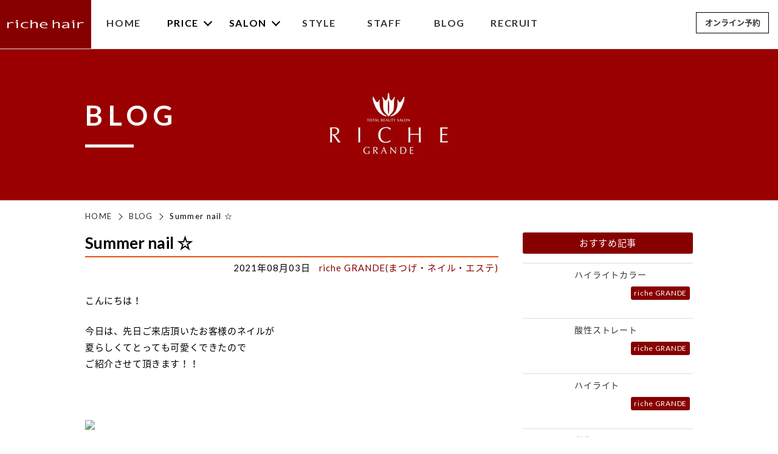

--- FILE ---
content_type: text/html; charset=UTF-8
request_url: https://richehair.net/shop07/811/
body_size: 46553
content:
<!DOCTYPE html>
<html lang="ja">
<head><!-- Global site tag (gtag.js) - Google Analytics -->
<script async src="https://www.googletagmanager.com/gtag/js?id=UA-10610360-46"></script>
<script>
  window.dataLayer = window.dataLayer || [];
  function gtag(){dataLayer.push(arguments);}
  gtag('js', new Date());

  gtag('config', 'UA-10610360-46');
</script>

    <meta charset="UTF-8">
    <meta name="format-detection" content="telephone=no,address=no,email=no">
    <title>Summer nail ☆｜リッシュヘアー - Riche Hair - リッシュグランデ｜広島市中区大手町の美容室</title>
    <meta name="description" content="Summer nail ☆｜リッシュヘアーでは髪質改善NO.1☆髪のダメージに悩み真の美髪を求めているゲストから支持されている 超人気ノンダメージサロン♪ハイキャリアのスタイリストが、最初から最後まで丁寧の対応いたします♪">
    <meta name="keywords" content="Riche Hair,リッシュヘアー,美容室,広島,リッシュヘアーグランデ,ノンダメージサロン,Summer nail ☆">
    <link href="https://fonts.googleapis.com/css?family=Kaushan+Script|Leckerli+One" rel="stylesheet">
    <link href="//fonts.googleapis.com/earlyaccess/notosansjapanese.css" rel="stylesheet" />
    <!-- modernizr.js -->
    <script src="https://richehair.net/wp/wp-content/themes/nishi-richehair/cmn/js/modernizr.custom.js?v=202010211254"></script>
    <!-- stylesheet -->
        <meta name="viewport" content="width=1100, user-scalable=yes">
        <link rel="stylesheet" href="https://richehair.net/wp/wp-content/themes/nishi-richehair/cmn/css/style.css?v=202010240133" />
    <meta name='robots' content='max-image-preview:large' />
	<style>img:is([sizes="auto" i], [sizes^="auto," i]) { contain-intrinsic-size: 3000px 1500px }</style>
	<link rel="alternate" type="application/rss+xml" title="リッシュヘアー - Riche Hair - リッシュグランデ｜広島市中区大手町の美容室 &raquo; Summer nail ☆ のコメントのフィード" href="https://richehair.net/shop07/811/feed/" />
<link rel='stylesheet' id='wp-block-library-css' href='https://richehair.net/wp/wp-includes/css/dist/block-library/style.min.css?ver=52e30c6a46665a93c3be735ba05ba4b8' type='text/css' media='all' />
<style id='classic-theme-styles-inline-css' type='text/css'>
/*! This file is auto-generated */
.wp-block-button__link{color:#fff;background-color:#32373c;border-radius:9999px;box-shadow:none;text-decoration:none;padding:calc(.667em + 2px) calc(1.333em + 2px);font-size:1.125em}.wp-block-file__button{background:#32373c;color:#fff;text-decoration:none}
</style>
<style id='global-styles-inline-css' type='text/css'>
:root{--wp--preset--aspect-ratio--square: 1;--wp--preset--aspect-ratio--4-3: 4/3;--wp--preset--aspect-ratio--3-4: 3/4;--wp--preset--aspect-ratio--3-2: 3/2;--wp--preset--aspect-ratio--2-3: 2/3;--wp--preset--aspect-ratio--16-9: 16/9;--wp--preset--aspect-ratio--9-16: 9/16;--wp--preset--color--black: #000000;--wp--preset--color--cyan-bluish-gray: #abb8c3;--wp--preset--color--white: #ffffff;--wp--preset--color--pale-pink: #f78da7;--wp--preset--color--vivid-red: #cf2e2e;--wp--preset--color--luminous-vivid-orange: #ff6900;--wp--preset--color--luminous-vivid-amber: #fcb900;--wp--preset--color--light-green-cyan: #7bdcb5;--wp--preset--color--vivid-green-cyan: #00d084;--wp--preset--color--pale-cyan-blue: #8ed1fc;--wp--preset--color--vivid-cyan-blue: #0693e3;--wp--preset--color--vivid-purple: #9b51e0;--wp--preset--gradient--vivid-cyan-blue-to-vivid-purple: linear-gradient(135deg,rgba(6,147,227,1) 0%,rgb(155,81,224) 100%);--wp--preset--gradient--light-green-cyan-to-vivid-green-cyan: linear-gradient(135deg,rgb(122,220,180) 0%,rgb(0,208,130) 100%);--wp--preset--gradient--luminous-vivid-amber-to-luminous-vivid-orange: linear-gradient(135deg,rgba(252,185,0,1) 0%,rgba(255,105,0,1) 100%);--wp--preset--gradient--luminous-vivid-orange-to-vivid-red: linear-gradient(135deg,rgba(255,105,0,1) 0%,rgb(207,46,46) 100%);--wp--preset--gradient--very-light-gray-to-cyan-bluish-gray: linear-gradient(135deg,rgb(238,238,238) 0%,rgb(169,184,195) 100%);--wp--preset--gradient--cool-to-warm-spectrum: linear-gradient(135deg,rgb(74,234,220) 0%,rgb(151,120,209) 20%,rgb(207,42,186) 40%,rgb(238,44,130) 60%,rgb(251,105,98) 80%,rgb(254,248,76) 100%);--wp--preset--gradient--blush-light-purple: linear-gradient(135deg,rgb(255,206,236) 0%,rgb(152,150,240) 100%);--wp--preset--gradient--blush-bordeaux: linear-gradient(135deg,rgb(254,205,165) 0%,rgb(254,45,45) 50%,rgb(107,0,62) 100%);--wp--preset--gradient--luminous-dusk: linear-gradient(135deg,rgb(255,203,112) 0%,rgb(199,81,192) 50%,rgb(65,88,208) 100%);--wp--preset--gradient--pale-ocean: linear-gradient(135deg,rgb(255,245,203) 0%,rgb(182,227,212) 50%,rgb(51,167,181) 100%);--wp--preset--gradient--electric-grass: linear-gradient(135deg,rgb(202,248,128) 0%,rgb(113,206,126) 100%);--wp--preset--gradient--midnight: linear-gradient(135deg,rgb(2,3,129) 0%,rgb(40,116,252) 100%);--wp--preset--font-size--small: 13px;--wp--preset--font-size--medium: 20px;--wp--preset--font-size--large: 36px;--wp--preset--font-size--x-large: 42px;--wp--preset--spacing--20: 0.44rem;--wp--preset--spacing--30: 0.67rem;--wp--preset--spacing--40: 1rem;--wp--preset--spacing--50: 1.5rem;--wp--preset--spacing--60: 2.25rem;--wp--preset--spacing--70: 3.38rem;--wp--preset--spacing--80: 5.06rem;--wp--preset--shadow--natural: 6px 6px 9px rgba(0, 0, 0, 0.2);--wp--preset--shadow--deep: 12px 12px 50px rgba(0, 0, 0, 0.4);--wp--preset--shadow--sharp: 6px 6px 0px rgba(0, 0, 0, 0.2);--wp--preset--shadow--outlined: 6px 6px 0px -3px rgba(255, 255, 255, 1), 6px 6px rgba(0, 0, 0, 1);--wp--preset--shadow--crisp: 6px 6px 0px rgba(0, 0, 0, 1);}:where(.is-layout-flex){gap: 0.5em;}:where(.is-layout-grid){gap: 0.5em;}body .is-layout-flex{display: flex;}.is-layout-flex{flex-wrap: wrap;align-items: center;}.is-layout-flex > :is(*, div){margin: 0;}body .is-layout-grid{display: grid;}.is-layout-grid > :is(*, div){margin: 0;}:where(.wp-block-columns.is-layout-flex){gap: 2em;}:where(.wp-block-columns.is-layout-grid){gap: 2em;}:where(.wp-block-post-template.is-layout-flex){gap: 1.25em;}:where(.wp-block-post-template.is-layout-grid){gap: 1.25em;}.has-black-color{color: var(--wp--preset--color--black) !important;}.has-cyan-bluish-gray-color{color: var(--wp--preset--color--cyan-bluish-gray) !important;}.has-white-color{color: var(--wp--preset--color--white) !important;}.has-pale-pink-color{color: var(--wp--preset--color--pale-pink) !important;}.has-vivid-red-color{color: var(--wp--preset--color--vivid-red) !important;}.has-luminous-vivid-orange-color{color: var(--wp--preset--color--luminous-vivid-orange) !important;}.has-luminous-vivid-amber-color{color: var(--wp--preset--color--luminous-vivid-amber) !important;}.has-light-green-cyan-color{color: var(--wp--preset--color--light-green-cyan) !important;}.has-vivid-green-cyan-color{color: var(--wp--preset--color--vivid-green-cyan) !important;}.has-pale-cyan-blue-color{color: var(--wp--preset--color--pale-cyan-blue) !important;}.has-vivid-cyan-blue-color{color: var(--wp--preset--color--vivid-cyan-blue) !important;}.has-vivid-purple-color{color: var(--wp--preset--color--vivid-purple) !important;}.has-black-background-color{background-color: var(--wp--preset--color--black) !important;}.has-cyan-bluish-gray-background-color{background-color: var(--wp--preset--color--cyan-bluish-gray) !important;}.has-white-background-color{background-color: var(--wp--preset--color--white) !important;}.has-pale-pink-background-color{background-color: var(--wp--preset--color--pale-pink) !important;}.has-vivid-red-background-color{background-color: var(--wp--preset--color--vivid-red) !important;}.has-luminous-vivid-orange-background-color{background-color: var(--wp--preset--color--luminous-vivid-orange) !important;}.has-luminous-vivid-amber-background-color{background-color: var(--wp--preset--color--luminous-vivid-amber) !important;}.has-light-green-cyan-background-color{background-color: var(--wp--preset--color--light-green-cyan) !important;}.has-vivid-green-cyan-background-color{background-color: var(--wp--preset--color--vivid-green-cyan) !important;}.has-pale-cyan-blue-background-color{background-color: var(--wp--preset--color--pale-cyan-blue) !important;}.has-vivid-cyan-blue-background-color{background-color: var(--wp--preset--color--vivid-cyan-blue) !important;}.has-vivid-purple-background-color{background-color: var(--wp--preset--color--vivid-purple) !important;}.has-black-border-color{border-color: var(--wp--preset--color--black) !important;}.has-cyan-bluish-gray-border-color{border-color: var(--wp--preset--color--cyan-bluish-gray) !important;}.has-white-border-color{border-color: var(--wp--preset--color--white) !important;}.has-pale-pink-border-color{border-color: var(--wp--preset--color--pale-pink) !important;}.has-vivid-red-border-color{border-color: var(--wp--preset--color--vivid-red) !important;}.has-luminous-vivid-orange-border-color{border-color: var(--wp--preset--color--luminous-vivid-orange) !important;}.has-luminous-vivid-amber-border-color{border-color: var(--wp--preset--color--luminous-vivid-amber) !important;}.has-light-green-cyan-border-color{border-color: var(--wp--preset--color--light-green-cyan) !important;}.has-vivid-green-cyan-border-color{border-color: var(--wp--preset--color--vivid-green-cyan) !important;}.has-pale-cyan-blue-border-color{border-color: var(--wp--preset--color--pale-cyan-blue) !important;}.has-vivid-cyan-blue-border-color{border-color: var(--wp--preset--color--vivid-cyan-blue) !important;}.has-vivid-purple-border-color{border-color: var(--wp--preset--color--vivid-purple) !important;}.has-vivid-cyan-blue-to-vivid-purple-gradient-background{background: var(--wp--preset--gradient--vivid-cyan-blue-to-vivid-purple) !important;}.has-light-green-cyan-to-vivid-green-cyan-gradient-background{background: var(--wp--preset--gradient--light-green-cyan-to-vivid-green-cyan) !important;}.has-luminous-vivid-amber-to-luminous-vivid-orange-gradient-background{background: var(--wp--preset--gradient--luminous-vivid-amber-to-luminous-vivid-orange) !important;}.has-luminous-vivid-orange-to-vivid-red-gradient-background{background: var(--wp--preset--gradient--luminous-vivid-orange-to-vivid-red) !important;}.has-very-light-gray-to-cyan-bluish-gray-gradient-background{background: var(--wp--preset--gradient--very-light-gray-to-cyan-bluish-gray) !important;}.has-cool-to-warm-spectrum-gradient-background{background: var(--wp--preset--gradient--cool-to-warm-spectrum) !important;}.has-blush-light-purple-gradient-background{background: var(--wp--preset--gradient--blush-light-purple) !important;}.has-blush-bordeaux-gradient-background{background: var(--wp--preset--gradient--blush-bordeaux) !important;}.has-luminous-dusk-gradient-background{background: var(--wp--preset--gradient--luminous-dusk) !important;}.has-pale-ocean-gradient-background{background: var(--wp--preset--gradient--pale-ocean) !important;}.has-electric-grass-gradient-background{background: var(--wp--preset--gradient--electric-grass) !important;}.has-midnight-gradient-background{background: var(--wp--preset--gradient--midnight) !important;}.has-small-font-size{font-size: var(--wp--preset--font-size--small) !important;}.has-medium-font-size{font-size: var(--wp--preset--font-size--medium) !important;}.has-large-font-size{font-size: var(--wp--preset--font-size--large) !important;}.has-x-large-font-size{font-size: var(--wp--preset--font-size--x-large) !important;}
:where(.wp-block-post-template.is-layout-flex){gap: 1.25em;}:where(.wp-block-post-template.is-layout-grid){gap: 1.25em;}
:where(.wp-block-columns.is-layout-flex){gap: 2em;}:where(.wp-block-columns.is-layout-grid){gap: 2em;}
:root :where(.wp-block-pullquote){font-size: 1.5em;line-height: 1.6;}
</style>
<link rel="canonical" href="https://richehair.net/shop07/811/" />
<link rel='shortlink' href='https://richehair.net/?p=811' />
    <link rel="canonical" href="https://richehair.net/shop07/811/" />
    <!-- OGP -->
    <meta property="og:image" content="https://imgbp.salonboard.com/KLP/img/blog/15/79/I062331579/I062331579_219-164.jpg" />
            <meta property="og:title" content="Summer nail ☆｜リッシュヘアー - Riche Hair - リッシュグランデ｜広島市中区大手町の美容室" />
            <meta property="og:type" content="article" />
            <meta property="fb:app_id" content="2189030738089185" />
            <meta property="og:url" content="https://richehair.net/shop07/811/" />
            <meta property="og:site_name" content="Summer nail ☆｜リッシュヘアー - Riche Hair - リッシュグランデ｜広島市中区大手町の美容室" />
            <meta property="og:description" content="リッシュヘアーでは髪質改善NO.1☆髪のダメージに悩み真の美髪を求めているゲストから支持されている 超人気ノンダメージサロン♪ハイキャリアのスタイリストが、最初から最後まで丁寧の対応いたします♪" />    
            <meta property="twitter:image" content="https://imgbp.salonboard.com/KLP/img/blog/15/79/I062331579/I062331579_219-164.jpg" />
            <meta itemprop="image" content="https://imgbp.salonboard.com/KLP/img/blog/15/79/I062331579/I062331579_219-164.jpg" />
            <meta name="twitter:card" content="summary" />
            <meta name="twitter:title" content="リッシュヘアー - Riche Hair - リッシュグランデ｜広島市中区大手町の美容室" />
            <meta name="twitter:url" content="https://richehair.net/shop07/811/" />
            <meta name="twitter:description" content="リッシュヘアーでは髪質改善NO.1☆髪のダメージに悩み真の美髪を求めているゲストから支持されている 超人気ノンダメージサロン♪ハイキャリアのスタイリストが、最初から最後まで丁寧の対応いたします♪" />
            <link rel="apple-touch-icon" sizes="180x180" href="https://richehair.net/wp/wp-content/themes/nishi-richehair/cmn/img/favicons//apple-touch-icon.png">
<link rel="icon" type="image/png" sizes="32x32" href="https://richehair.net/wp/wp-content/themes/nishi-richehair/cmn/img/favicons//favicon-32x32.png">
<link rel="icon" type="image/png" sizes="16x16" href="https://richehair.net/wp/wp-content/themes/nishi-richehair/cmn/img/favicons//favicon-16x16.png">
<link rel="manifest" href="https://richehair.net/wp/wp-content/themes/nishi-richehair/cmn/img/favicons//site.webmanifest">
<link rel="mask-icon" href="https://richehair.net/wp/wp-content/themes/nishi-richehair/cmn/img/favicons//safari-pinned-tab.svg" color="#5bbad5">
<meta name="msapplication-TileColor" content="#da532c">
<meta name="theme-color" content="#ffffff">
</head >
<body class="wp-singular post-template-default single single-post postid-811 single-format-standard wp-theme-nishi-richehair">
<header class="header">
    <div class="header_inner">
        <div class="headerNavi">
            <div class="headerNavi_item headerNavi_item-logo"><a href="/"><img src="https://richehair.net/wp/wp-content/themes/nishi-richehair/cmn/img/common/pic_logo.svg?v=202010211254" alt=""></a></div>
            <div class="headerNavi_item">
                <div class="headerNavi_parent"><a href="/">HOME</a></div>
            </div>
            <div class="headerNavi_item js-menu-more">
                <div class="headerNavi_parent"><span>PRICE</span></div>
                <div class="headerNaviChild">
                    <ul class="headerNaviChild_list">
                        <li><a href="/salon/salon01/#hl01">riche GRANDE</a></li>
                        <li><a href="/salon/salon07/#hl01">riche GRANDE(まつげ・ネイル・エステ)</a></li>
                        <li><a href="/salon/salon02/#hl01">riche aman reve</a></li>
                        <!-- <li><a href="/salon/salon03/#hl01">riche ASSE店</a></li> -->
                        <li><a href="/salon/salon04/#hl01">riche ゆめタウンみゆき店</a></li>
                        <!-- <li><a href="/salon/salon05/#hl01">an by Lei</a></li>
                        <li><a href="/salon/salon06/#hl01">Anela</a></li> -->
                    </ul>
                </div>
                <!-- /.headerNaviChild -->
            </div>
            <div class="headerNavi_item js-menu-more">
                <div class="headerNavi_parent"><span>SALON</span></div>
                <div class="headerNaviChild">
                    <ul class="headerNaviChild_list">
                        <li><a href="/salon/salon01/">riche GRANDE</a></li>
                        <li><a href="/salon/salon07/">riche GRANDE(まつげ・ネイル・エステ)</a></li>
                        <li><a href="/salon/salon02/">riche aman reve</a></li>
                        <!-- <li><a href="/salon/salon03/">riche ASSE店</a></li> -->
                        <li><a href="/salon/salon04/">riche ゆめタウンみゆき店</a></li>
                        <!-- <li><a href="/salon/salon05/">an by Lei</a></li>
                        <li><a href="/salon/salon06/">Anela</a></li> -->
                    </ul>
                </div>
                <!-- /.headerNaviChild -->
            </div>
            <div class="headerNavi_item">
                <div class="headerNavi_parent"><a href="/style/">STYLE</a></div>
            </div>
            <div class="headerNavi_item">
                <div class="headerNavi_parent"><a href="/staff/">STAFF</a></div>
            </div>
            <div class="headerNavi_item">
                <div class="headerNavi_parent"><a href="/blog/">BLOG</a></div>
            </div>
            <div class="headerNavi_item">
                <div class="headerNavi_parent"><a href="/recruit/">RECRUIT</a></div>
            </div>
        </div>

        <div class="headerMore">
            <div class="headerMore_item headerMore_item-more">
                <a href="https://beauty.hotpepper.jp/slnH000367331/" target="_blank">オンライン予約</a>
            </div>

<div class="headerMoreRBox">
<div class="headerMoreRBox_item"><a href="https://beauty.hotpepper.jp/slnH000151914/" target="_blank">riche GRANDE</a></div>
<div class="headerMoreRBox_item"><a href="https://beauty.hotpepper.jp/kr/slnH000188888/?cstt=1" target="_blank">riche GRANDE(まつげ・ネイル・エステ)</a></div>
<div class="headerMoreRBox_item"><a href="https://beauty.hotpepper.jp/slnH000069616/" target="_blank">riche aman reve</a></div>
<!-- <div class="headerMoreRBox_item"><a href="https://beauty.hotpepper.jp/slnH000086030/" target="_blank">riche ASSE店</a></div> -->
<div class="headerMoreRBox_item"><a href="https://beauty.hotpepper.jp/slnH000137645/" target="_blank">riche ゆめタウンみゆき店</a></div>
<!-- <div class="headerMoreRBox_item"><a href="https://beauty.hotpepper.jp/kr/slnH000243227/" target="_blank">an by Lei</a></div> -->
<!-- <div class="headerMoreRBox_item"><a href="" target="_blank">Anela</a></div> -->
</div>
        </div>


        <div class="spHeader">
            <div class="spHeader_inner">
                <div class="spHeader_item"><a href="/"><img src="https://richehair.net/wp/wp-content/themes/nishi-richehair/cmn/img/common/pic_logo.svg?v=202010211254" alt=""></a></div>
            </div>


<div class="spMenu">
    <div class="spMenu_inner">
        <div class="menuBtn">
            <span class="top"></span>
            <span class="middle"></span>
            <span class="bottom"></span>
        </div>
        <div class="spMenu_inner-text">MENU</div>
    </div>
</div>
<!-- /.spMenu -->


<div class="headerNaviSp">
    <div class="headerNaviSp_inner">
<!--         <div class="headerNaviSp_item"><a href="/">HOME</a></div>
        <div class="headerNaviSp_item"><a href="/price/">PRICE</a></div>
        <div class="headerNaviSp_item"><a href="/salon/">SALON</a></div>
        <div class="headerNaviSp_item"><a href="/style/">STYLE</a></div>
        <div class="headerNaviSp_item"><a href="/staff/">STAFF</a></div>
        <div class="headerNaviSp_item"><a href="/blog/">BLOG</a></div>
        <div class="headerNaviSp_item"><a href="/recruit/">RECRUIT</a></div> -->


        <div class="headerNaviSp_item">
            <div class="headerNaviSp_parent"><a href="/">HOME</a></div>
        </div>
        <div class="headerNaviSp_item">
            <div class="headerNaviSp_parent headerNaviSp_parent-more js-more-gnav"><span>PRICE</span></div>
            <div class="headerNaviChildSp">
                <ul class="headerNaviChildSp_list">
                    <li><a href="/salon/salon01/#hl01">riche GRANDE</a></li>
                    <li><a href="/salon/salon07/#hl01">riche GRANDE(まつげ・ネイル・エステ)</a></li>
                    <li><a href="/salon/salon02/#hl01">riche aman reve</a></li>
                    <!-- <li><a href="/salon/salon03/#hl01">riche ASSE店</a></li> -->
                    <li><a href="/salon/salon04/#hl01">riche ゆめタウンみゆき店</a></li>
                    <!-- <li><a href="/salon/salon05/#hl01">an by Lei</a></li> -->
                    <!-- <li><a href="/salon/salon06/#hl01">Anela</a></li> -->
                </ul>
            </div>
            <!-- /.headerNaviChildSp -->
        </div>
        <div class="headerNaviSp_item">
            <div class="headerNaviSp_parent headerNaviSp_parent-more js-more-gnav"><span>SALON</span></div>
            <div class="headerNaviChildSp">
                <ul class="headerNaviChildSp_list">
                    <li><a href="/salon/salon01/">riche GRANDE</a></li>
                    <li><a href="/salon/salon07/">riche GRANDE(まつげ・ネイル・エステ)</a></li>
                    <li><a href="/salon/salon02/">riche aman reve</a></li>
                    <!-- <li><a href="/salon/salon03/">riche ASSE店</a></li> -->
                    <li><a href="/salon/salon04/">riche ゆめタウンみゆき店</a></li>
                    <!-- <li><a href="/salon/salon05/">an by Lei</a></li>
                    <li><a href="/salon/salon06/">Anela</a></li> -->
                </ul>
            </div>
            <!-- /.headerNaviChildSp -->
        </div>
        <div class="headerNaviSp_item">
            <div class="headerNaviSp_parent"><a href="/style/">STYLE</a></div>
        </div>
        <div class="headerNaviSp_item">
            <div class="headerNaviSp_parent"><a href="/staff/">STAFF</a></div>
        </div>
        <div class="headerNaviSp_item">
            <div class="headerNaviSp_parent"><a href="/blog/">BLOG</a></div>
        </div>
        <div class="headerNaviSp_item">
            <div class="headerNaviSp_parent"><a href="/recruit/">RECRUIT</a></div>
        </div>


<!--
        <div class="headerNaviSp_item">
            <div class="headerNaviSp_parent"><a href="/recruit/">RECRUIT</a></div>
        </div>
        <div class="headerNaviSp_item">
            <div class="headerNaviSp_parent"><a href="/recruit/">RECRUIT</a></div>
        </div>
        <div class="headerNaviSp_item">
            <div class="headerNaviSp_parent"><a href="/recruit/">RECRUIT</a></div>
        </div>
        <div class="headerNaviSp_item">
            <div class="headerNaviSp_parent"><a href="/recruit/">RECRUIT</a></div>
        </div>
        <div class="headerNaviSp_item">
            <div class="headerNaviSp_parent"><a href="/recruit/">RECRUIT</a></div>
        </div>
        <div class="headerNaviSp_item">
            <div class="headerNaviSp_parent"><a href="/recruit/">RECRUIT</a></div>
        </div>
        <div class="headerNaviSp_item">
            <div class="headerNaviSp_parent"><a href="/recruit/">RECRUIT</a></div>
        </div>
        <div class="headerNaviSp_item">
            <div class="headerNaviSp_parent"><a href="/recruit/">RECRUIT</a></div>
        </div>
        <div class="headerNaviSp_item">
            <div class="headerNaviSp_parent"><a href="/recruit/">RECRUIT</a></div>
        </div> -->


    </div>
</div>
<!-- /.headerNaviSp -->


        </div>
        <!-- /.spHeader -->





    </div>
</header>
<!-- /.header -->

<div class="commonPageTitle" style="background-image: url(https://richehair.net/wp/wp-content/themes/nishi-richehair/cmn/img/common/pic_commonhead.jpg?v=202010211254);">
    <div class="commonPageTitle_inner">
        <h2 class="commonPageTitle_main">BLOG</h2>
    </div>
</div>
<!-- /.commonPageTitle -->

<div class="pnkz">
    <div class="container">
        <ul class="pnkz_list">
            <li><a href="/">HOME</a></li>
            <li><a href="/blog">BLOG</a></li>
            <li>Summer nail ☆</li>
        </ul>
    </div>
</div>
<!-- /.pnkz -->



<div class="subPageContainer subPageContainer-spacer">

<div class="blogPageContainer">

    <div class="blogPageContainer_inner">

        <div class="blogPageContainer_left">

            <div class="blogDetail">
            
                <h3 class="blogDetail_title">Summer nail ☆</h3>

                <div class="blogDetail_head">
                    <div class="blogDetail_head-01">2021年08月03日</div>
                    <div class="blogDetail_head-02"><a href="/category/shop07/">riche GRANDE(まつげ・ネイル・エステ)</a></div>
                </div>

                <div class="blogDetail_main">
                <div class="contents">
<div class="section">
<form id="blog" action="/KLP/blog/blog/" autocomplete="off" method="post" data-dpmaxz-fid="3">
<table class="mod_table03 w980 mt10 mb15 borderSupportForFirefox">
<tbody>
<tr class="mod_left mod_middle">
<td class="border-right" rowspan="3">
<div class="mod_column04 pr10 editWrap">
<div>
<div class=" nicEdit-main   nicEdit-selected" contenteditable="true">
<p>こんにちは！</p>
<p>今日は、先日ご来店頂いたお客様のネイルが<br />
夏らしくてとっても可愛くできたので<br />
ご紹介させて頂きます！！</p>
<p>&nbsp;</p>
<p><img decoding="async" id="blogImage01" class="ieImage" src="https://imgbp.salonboard.com/KLP/img/blog/15/79/I062331579/I062331579_219-164.jpg" alt="ブログ画像" /></p>
<p>&nbsp;</p>
<p>
最近とても人気のカラーがオレンジなんです！<br />
プラス、ホワイトのラメでキラキラさせて<br />
薬指にはマーメイドネイルをデザインし、<br />
親指にはパーツでヒトデや貝殻を乗せました！！</p>
<p>8月だからこそ、キラキラの可愛い夏ネイルを楽しみましょう♪</p>
<p>
ネイリスト　山下</p>
<p>
広島#広島市#トータルビューティーサロン#totalbeautysalon#ジェルネイル#持ち込みデザイン#マグネットネイル#スターギャラクシー#フットネイル#ワンカラー＃ミラーネイル#ニュアンスネイル#まつげパーマ#パリジェンヌ#パリジェンヌラッシュリフト#フラットラッシュ#マツエク#マッサージ#フェイシャル<br />
#アイブロウWAX  #眉毛#眉毛スタイリング#アイブロウラミネーション#アイブロウスタイリング</p>
<p>&nbsp;</p>
</div>
</div>
</div>
</td>
</tr>
</tbody>
</table>
</form>
</div>
</div>
                </div>
            
            </div>
            <!-- /.blogDetail -->



            <div class="blogDetailNav">
                <div class="blogDetailNav_item blogDetailNav_item-prev">
                    <!-- <a href="#">前の記事</a> -->
                    <a class="articleNavi_prev" href="https://richehair.net/shop01/807/" rel="prev">前の記事</a>                </div>
                <div class="blogDetailNav_item blogDetailNav_item-back">
                    <a href="/blog/">ブログ一覧へ</a>
                </div>
                <div class="blogDetailNav_item blogDetailNav_item-next">
                    <a class="articleNavi_next" href="https://richehair.net/shop01/815/" rel="next">次の記事</a>                </div>
            </div>
            <!-- /.blogDetailNav -->

            <div class="blogDetailRelation">
                <div class="blogDetailRelation_title">関連記事を見る</div>
                <div class="blogDetailRelationList">

                    
                    <a href="https://richehair.net/shop07/1413/" class="blogDetailRelationItem">
                        <div class="blogDetailRelationItem_left">
                                                <div class="blogDetailRelationItem_pic" style="background-image: url(https://imgbp.salonboard.com/KLP/img/blog/55/40/I075405540/I075405540_219-164.jpg);"></div>
                                                </div>

                        <div class="blogDetailRelationItem_data">
                            <div class="blogDetailRelationItem_title">
                            ベイビーブーマー☆                            </div>
                            <div class="blogDetailRelationItem_comment">
                            こんにちは！今回はとっても美爪なお客様のシンプルでもキレイなデザインをご紹介致します！シアーピンクベースに、少しラメの入った白グラデーションの、ベイビーブーマーです☆ベイ                            ...                            </div>

                            <div class="blogDetailRelationItem_dataInner">
                                <div class="blogDetailRelationItem_dataInner-01">2022年11月10日</div>
                                <div class="blogDetailRelationItem_dataInner-02">｜<span class=" blogDetailRelationItem_dataInner-cat01">riche GRANDE(まつげ・ネイル・エステ)</span></div>
                            </div>
                            <!-- /.blogDetailRelationItem_dataInner -->



                        </div>
                    </a>

                    
                    <a href="https://richehair.net/shop07/1409/" class="blogDetailRelationItem">
                        <div class="blogDetailRelationItem_left">
                                                <div class="blogDetailRelationItem_pic" style="background-image: url(https://imgbp.salonboard.com/KLP/img/blog/40/41/I076004041/I076004041_219-164.jpg);"></div>
                                                </div>

                        <div class="blogDetailRelationItem_data">
                            <div class="blogDetailRelationItem_title">
                            colorful☆                            </div>
                            <div class="blogDetailRelationItem_comment">
                            おはようございます！今回ご紹介するネイルは、ショートネイルでとっても可愛いデザインです！5色の濃いめのくすみカラーで仕上げた細フレンチデザインです！夏にぴったりのcolo                            ...                            </div>

                            <div class="blogDetailRelationItem_dataInner">
                                <div class="blogDetailRelationItem_dataInner-01">2022年11月10日</div>
                                <div class="blogDetailRelationItem_dataInner-02">｜<span class=" blogDetailRelationItem_dataInner-cat01">riche GRANDE(まつげ・ネイル・エステ)</span></div>
                            </div>
                            <!-- /.blogDetailRelationItem_dataInner -->



                        </div>
                    </a>

                    
                    <a href="https://richehair.net/shop07/1407/" class="blogDetailRelationItem">
                        <div class="blogDetailRelationItem_left">
                                                <div class="blogDetailRelationItem_pic" style="background-image: url(https://imgbp.salonboard.com/KLP/img/blog/48/90/I076564890/I076564890_219-164.jpg);"></div>
                                                </div>

                        <div class="blogDetailRelationItem_data">
                            <div class="blogDetailRelationItem_title">
                            オーロラ×マグネット☆                            </div>
                            <div class="blogDetailRelationItem_comment">
                            こんにちは！いつもブログを見て下さりありがとうございます(^^)♪今日はキラキラnailをご紹介致します！左右でオーロラのカラーを変えてアシンメトリーにして、片方はオーロ                            ...                            </div>

                            <div class="blogDetailRelationItem_dataInner">
                                <div class="blogDetailRelationItem_dataInner-01">2022年11月10日</div>
                                <div class="blogDetailRelationItem_dataInner-02">｜<span class=" blogDetailRelationItem_dataInner-cat01">riche GRANDE(まつげ・ネイル・エステ)</span></div>
                            </div>
                            <!-- /.blogDetailRelationItem_dataInner -->



                        </div>
                    </a>

                    
                    <a href="https://richehair.net/shop07/1405/" class="blogDetailRelationItem">
                        <div class="blogDetailRelationItem_left">
                                                <div class="blogDetailRelationItem_pic" style="background-image: url(https://imgbp.salonboard.com/KLP/img/blog/67/76/I079326776/I079326776_219-164.jpg);"></div>
                                                </div>

                        <div class="blogDetailRelationItem_data">
                            <div class="blogDetailRelationItem_title">
                            秋グラデーション☆                            </div>
                            <div class="blogDetailRelationItem_comment">
                            こんにちは！今回はアートなしなのにオシャレで可愛いデザインをご紹介します！親指から小指に向かってだんだんと色を薄くしてグラデーションにした、ベタ塗りだけど個性的で可愛い秋                            ...                            </div>

                            <div class="blogDetailRelationItem_dataInner">
                                <div class="blogDetailRelationItem_dataInner-01">2022年11月10日</div>
                                <div class="blogDetailRelationItem_dataInner-02">｜<span class=" blogDetailRelationItem_dataInner-cat01">riche GRANDE(まつげ・ネイル・エステ)</span></div>
                            </div>
                            <!-- /.blogDetailRelationItem_dataInner -->



                        </div>
                    </a>

                    
                    <a href="https://richehair.net/shop07/936/" class="blogDetailRelationItem">
                        <div class="blogDetailRelationItem_left">
                                                <div class="blogDetailRelationItem_pic" style="background-image: url(https://imgbp.salonboard.com/KLP/img/blog/00/67/I065230067/I065230067_219-164.jpg);"></div>
                                                </div>

                        <div class="blogDetailRelationItem_data">
                            <div class="blogDetailRelationItem_title">
                            アシンメトリー☆                            </div>
                            <div class="blogDetailRelationItem_comment">
                            こんにちは(^ ^)ネイリストの山下です。今回は、少し前にさせて頂いたデザインをご紹介致します♪ミラーを使ったとても個性的で可愛いデザインになりました！左右で異なるメタリ                            ...                            </div>

                            <div class="blogDetailRelationItem_dataInner">
                                <div class="blogDetailRelationItem_dataInner-01">2021年10月15日</div>
                                <div class="blogDetailRelationItem_dataInner-02">｜<span class=" blogDetailRelationItem_dataInner-cat01">riche GRANDE(まつげ・ネイル・エステ)</span></div>
                            </div>
                            <!-- /.blogDetailRelationItem_dataInner -->



                        </div>
                    </a>

                                        

                </div>
                <!-- /.blogDetailRelationList -->
            </div>
            <!-- /.blogDetailRelation -->




        </div>
        <div class="blogPageContainer_right">
            <aside class="blogSide">
    <div class="blogSide_title">おすすめ記事</div>

    <div class="blogSideList">

        
        <a href="https://richehair.net/shop01/2074/" class="blogSideListItem">
            <div class="blogSideListItem_left">
                            <div class="blogSideListItem_pic" style="background-image: url(https://imgbp.hotp.jp/CSP/IMG_BLOG_ORG/79/24/I140557924/I140557924.jpg?impolicy=HPB_policy_default&amp;w=349&amp;h=349);">
                    <img src="https://imgbp.hotp.jp/CSP/IMG_BLOG_ORG/79/24/I140557924/I140557924.jpg?impolicy=HPB_policy_default&amp;w=349&amp;h=349" alt="">
                </div>
                        </div>

            <div class="blogSideListItem_data">
                <div class="blogSideListItem_title">
                ハイライトカラー                </div>
                <div class="blogSideListItem_category blogSideListItem_category-01"><span>riche GRANDE</span></div>
            </div>
        </a>

        
        <a href="https://richehair.net/shop01/2070/" class="blogSideListItem">
            <div class="blogSideListItem_left">
                            <div class="blogSideListItem_pic" style="background-image: url(https://imgbp.hotp.jp/CSP/IMG_BLOG_ORG/13/49/I137751349/I137751349.jpg?impolicy=HPB_policy_default&amp;w=349&amp;h=349);">
                    <img src="https://imgbp.hotp.jp/CSP/IMG_BLOG_ORG/13/49/I137751349/I137751349.jpg?impolicy=HPB_policy_default&amp;w=349&amp;h=349" alt="">
                </div>
                        </div>

            <div class="blogSideListItem_data">
                <div class="blogSideListItem_title">
                酸性ストレート                </div>
                <div class="blogSideListItem_category blogSideListItem_category-01"><span>riche GRANDE</span></div>
            </div>
        </a>

        
        <a href="https://richehair.net/shop01/2066/" class="blogSideListItem">
            <div class="blogSideListItem_left">
                            <div class="blogSideListItem_pic" style="background-image: url(https://imgbp.hotp.jp/CSP/IMG_BLOG_ORG/99/25/I135549925/I135549925.jpg?impolicy=HPB_policy_default&amp;w=349&amp;h=349);">
                    <img src="https://imgbp.hotp.jp/CSP/IMG_BLOG_ORG/99/25/I135549925/I135549925.jpg?impolicy=HPB_policy_default&amp;w=349&amp;h=349" alt="">
                </div>
                        </div>

            <div class="blogSideListItem_data">
                <div class="blogSideListItem_title">
                ハイライト                </div>
                <div class="blogSideListItem_category blogSideListItem_category-01"><span>riche GRANDE</span></div>
            </div>
        </a>

        
        <a href="https://richehair.net/shop01/2064/" class="blogSideListItem">
            <div class="blogSideListItem_left">
                            <div class="blogSideListItem_pic" style="background-image: url(https://imgbp.salonboard.com/CLP/img/blog_org/99/34/I135419934/I135419934.jpg?impolicy=SB_policy_default&amp;w=219&amp;h=219);">
                    <img src="https://imgbp.salonboard.com/CLP/img/blog_org/99/34/I135419934/I135419934.jpg?impolicy=SB_policy_default&amp;w=219&amp;h=219" alt="">
                </div>
                        </div>

            <div class="blogSideListItem_data">
                <div class="blogSideListItem_title">
                学生カット                </div>
                <div class="blogSideListItem_category blogSideListItem_category-01"><span>riche GRANDE</span></div>
            </div>
        </a>

        
        <a href="https://richehair.net/shop01/2058/" class="blogSideListItem">
            <div class="blogSideListItem_left">
                            <div class="blogSideListItem_pic" style="background-image: url(https://imgbp.hotp.jp/CSP/IMG_BLOG_ORG/07/69/I133120769/I133120769.jpg?impolicy=HPB_policy_default&amp;w=349&amp;h=349);">
                    <img src="https://imgbp.hotp.jp/CSP/IMG_BLOG_ORG/07/69/I133120769/I133120769.jpg?impolicy=HPB_policy_default&amp;w=349&amp;h=349" alt="">
                </div>
                        </div>

            <div class="blogSideListItem_data">
                <div class="blogSideListItem_title">
                髪質改善カラー                </div>
                <div class="blogSideListItem_category blogSideListItem_category-01"><span>riche GRANDE</span></div>
            </div>
        </a>

        
        <a href="https://richehair.net/shop01/2055/" class="blogSideListItem">
            <div class="blogSideListItem_left">
                            <div class="blogSideListItem_pic" style="background-image: url(https://imgbp.salonboard.com/CLP/img/blog_org/04/94/I132950494/I132950494.jpg?impolicy=SB_policy_default&amp;w=219&amp;h=219);">
                    <img src="https://imgbp.salonboard.com/CLP/img/blog_org/04/94/I132950494/I132950494.jpg?impolicy=SB_policy_default&amp;w=219&amp;h=219" alt="">
                </div>
                        </div>

            <div class="blogSideListItem_data">
                <div class="blogSideListItem_title">
                肩ラインbob                </div>
                <div class="blogSideListItem_category blogSideListItem_category-01"><span>riche GRANDE</span></div>
            </div>
        </a>

        
        <a href="https://richehair.net/shop01/2052/" class="blogSideListItem">
            <div class="blogSideListItem_left">
                            <div class="blogSideListItem_pic" style="background-image: url(https://imgbp.salonboard.com/CLP/img/blog_org/88/76/I132138876/I132138876.jpg?impolicy=SB_policy_default&amp;w=219&amp;h=219);">
                    <img src="https://imgbp.salonboard.com/CLP/img/blog_org/88/76/I132138876/I132138876.jpg?impolicy=SB_policy_default&amp;w=219&amp;h=219" alt="">
                </div>
                        </div>

            <div class="blogSideListItem_data">
                <div class="blogSideListItem_title">
                浴衣の着付＆ヘアセット♪                </div>
                <div class="blogSideListItem_category blogSideListItem_category-01"><span>riche GRANDE</span></div>
            </div>
        </a>

        
        <a href="https://richehair.net/shop01/2048/" class="blogSideListItem">
            <div class="blogSideListItem_left">
                            <div class="blogSideListItem_pic" style="background-image: url(https://imgbp.hotp.jp/CSP/IMG_BLOG_ORG/81/96/I131138196/I131138196.jpg?impolicy=HPB_policy_default&amp;w=349&amp;h=349);">
                    <img src="https://imgbp.hotp.jp/CSP/IMG_BLOG_ORG/81/96/I131138196/I131138196.jpg?impolicy=HPB_policy_default&amp;w=349&amp;h=349" alt="">
                </div>
                        </div>

            <div class="blogSideListItem_data">
                <div class="blogSideListItem_title">
                髪質改善カラー                </div>
                <div class="blogSideListItem_category blogSideListItem_category-01"><span>riche GRANDE</span></div>
            </div>
        </a>

                
    </div>
    <!-- /.blogSideList -->


    <div class="blogSide_title">カテゴリー</div>

    <div class="sideCategoryList">
        <ul>
            	<li class="cat-item cat-item-4"><a href="https://richehair.net/category/shop04/">riche aman reve</a>
</li>
	<li class="cat-item cat-item-1"><a href="https://richehair.net/category/shop01/">riche GRANDE</a>
</li>
	<li class="cat-item cat-item-15"><a href="https://richehair.net/category/shop07/">riche GRANDE(まつげ・ネイル・エステ)</a>
</li>
	<li class="cat-item cat-item-3"><a href="https://richehair.net/category/shop03/">riche ゆめタウンみゆき店</a>
</li>
        </ul>
    </div>
    <!-- /.sideCategoryList -->

</aside>
<!-- /.blogSide -->
        </div>
    </div>
</div>
<!-- /.blogPageContainer -->




</div>
<!-- /.subPageContainer -->


<footer class="footer">
    <div class="footer_inner">
        <div class="pageTopBtn" id="pageTop"><a href="#"></a></div>



<!--
        <div class="viewChangeBtn">
            <div class="viewChangeBtn_item"><a href="#" id="btnSP">スマホ版を表示</a></div>
            <div class="viewChangeBtn_item"><a href="#" id="btnPC">PC版を表示</a></div>
        </div>
 -->



    </div>
</footer>
<!-- /.footer -->

<div class="footerCopy">&copy; riche hair Inc. All Rights Reserved.</div>

<!-- javascript -->
<script src="//ajax.googleapis.com/ajax/libs/jquery/1.12.4/jquery.min.js"></script>
<script>window.jQuery || document.write('<script src="https://richehair.net/wp/wp-content/themes/nishi-richehair/cmn/js/jquery/jquery-1.12.4.min.js?v=202010211254"><\/script>');</script>

<script src="https://richehair.net/wp/wp-content/themes/nishi-richehair/cmn/js/common.js?v=202010211254"></script>




<script src="https://unpkg.com/masonry-layout@4/dist/masonry.pkgd.min.js"></script>



<script>
var flag;
var min_width = 1000;
function check() {
if ( $('html').width() < min_width ) {
    if ( flag ) {
        $('.priceMain').masonry('destroy');
        flag = 0;
    }
} else {
    $('.priceMain').masonry({
      itemSelector: '.priceMain_item',
      columnWidth: 500,
      isFitWidth: true
    });
    flag = 1;
}
}
$(function(){
    check();
});
$(window).resize(function () {
    check();
});
</script>




<script type="speculationrules">
{"prefetch":[{"source":"document","where":{"and":[{"href_matches":"\/*"},{"not":{"href_matches":["\/wp\/wp-*.php","\/wp\/wp-admin\/*","\/wp\/wp-content\/uploads\/*","\/wp\/wp-content\/*","\/wp\/wp-content\/plugins\/*","\/wp\/wp-content\/themes\/nishi-richehair\/*","\/*\\?(.+)"]}},{"not":{"selector_matches":"a[rel~=\"nofollow\"]"}},{"not":{"selector_matches":".no-prefetch, .no-prefetch a"}}]},"eagerness":"conservative"}]}
</script>
</body>
</html>


--- FILE ---
content_type: image/svg+xml
request_url: https://richehair.net/wp/wp-content/themes/nishi-richehair/cmn/img/common/pic_logo.svg?v=202010211254
body_size: 2918
content:
<svg xmlns="http://www.w3.org/2000/svg" viewBox="0 0 803.95 84.32"><defs><style>.cls-1,.cls-2{fill:#fff;}.cls-1{fill-rule:evenodd;}</style></defs><title>pic_logo</title><g id="レイヤー_2" data-name="レイヤー 2"><g id="レイヤー_1-2" data-name="レイヤー 1"><path class="cls-1" d="M381.64,75.67c-10.61-1-25.31-9.75-25.33-23.61h66.63c0-17.72-18.23-32.09-40.72-32.09s-40.71,14.37-40.71,32.09c-.05,15.89,12.58,26,33,30.57,21.07,4.7,44.36-1.88,44.36-1.88l-2-7.42C402.8,77.51,390.81,76.56,381.64,75.67Zm.58-47.43c13.35,0,25.92,6.74,25.92,17.23H356.31C356.31,35,368.87,28.24,382.22,28.24Z"/><path class="cls-1" d="M30.5,23.24c-7.91,3.39-16,10.93-16,10.93v-12H0V83H14.5V42.75c4.17-3.48,11.82-9.26,18-11.58,10.73-4,28,.83,28,.83l6.33-7.83C56.67,19.33,38.52,19.8,30.5,23.24Z"/><path class="cls-1" d="M767.62,23.24c-7.91,3.39-16,10.93-16,10.93v-12h-14.5V83h14.5V42.75c4.17-3.48,11.82-9.26,18-11.58,10.73-4,28,.83,28,.83L804,24.17C793.79,19.33,775.64,19.8,767.62,23.24Z"/><polygon class="cls-1" points="84.09 22.17 84.09 29.8 97.5 29.8 97.5 83 112 83 112 22.17 97.5 22.17 84.09 22.17"/><polygon class="cls-1" points="676.59 22.17 676.59 29.8 690 29.8 690 83 704.5 83 704.5 22.17 690 22.17 676.59 22.17"/><path class="cls-1" d="M181.17,28.46c9.17-.89,21.15-1.84,35.25,2.33l2-7.41S195.08,16.79,174,21.5c-20.4,4.55-33,14.68-33,30.56s12.59,26,33,30.57c21.06,4.7,44.36-1.88,44.36-1.88l-2-7.42c-14.1,4.18-26.08,3.23-35.25,2.34-10.62-1-25.32-9.75-25.34-23.61S170.55,29.49,181.17,28.46Z"/><path class="cls-1" d="M304.83,21.71a49.9,49.9,0,0,0-30.18,1.4c-6.18,2.31-12.54,5.18-16.15,6.94V0h-14V83h14V38.66C262.57,36.21,272.77,31,277,29.9c5-1.35,8.8-2.44,17.6-.85s10.21,10.63,10.21,10.63V83h14V35.93C318.83,33.4,316.81,25,304.83,21.71Z"/><path class="cls-1" d="M536.83,21.71a47.67,47.67,0,0,0-30,1.48c-3.67,1.54-12.69,5.91-16.3,7.67V0h-14V83h14V38.66C494.57,36.21,504.77,31,509,29.9c5-1.35,8.8-2.44,17.6-.85s10.21,10.63,10.21,10.63V83h14V35.93C550.83,33.4,548.81,25,536.83,21.71Z"/><path class="cls-1" d="M694.35,2.33C687.87,2.33,683,5.07,683,8.46s4.9,6.12,11.38,6.12,11.31-2.74,11.31-6.12S700.84,2.33,694.35,2.33Z"/><path class="cls-1" d="M107.36,2.34c-.9.93-2.4,2.1-2.41,1.49a3.46,3.46,0,0,0-3.5-3.74S98.07,0,98,3.83c0,.61-1.51-.56-2.41-1.49C93.53.27,88,.67,88.91,5.94c.59,3.31,6.26,8.64,7.32,8.64h10.44c1.07,0,6.53-5.37,7.32-8.64C115.34.38,109.37.27,107.36,2.34Z"/><path class="cls-2" d="M648.88,77.24c0-2.09-.13-4.52-.13-4.52v-33c0-12.18-10.41-15.56-19.22-17.84s-23.22-1.26-30.2,0-20,4.76-20,4.76l3.31,6.68c10-3,10.3-2.81,17.42-4,1.33-.21,13.09-2.25,21.67-.08,12.45,3.14,13,10.43,13,10.43v7.76c-4.82,0-23.18-.07-29.15.68-3.84.48-21.1,2.55-27.89,10-5.79,6.33-2.32,14.56,0,17.63,2,2.6,8.54,7.29,17.12,8,14,1.15,32.3-3.22,39.92-10.07A31.74,31.74,0,0,0,635.5,83h13.25c.94,0,1.62,0,2,0,.22,0,.2-.18-.12-.63A14.51,14.51,0,0,1,648.88,77.24Zm-34.83-2.66c-13,1.9-18.76-.37-21.38-2.25s-5.46-6.68-.5-11.34c4.08-3.83,10.15-5.21,14.41-6a223.58,223.58,0,0,1,28.2-2l0,11A36.18,36.18,0,0,1,614.05,74.58Z"/></g></g></svg>